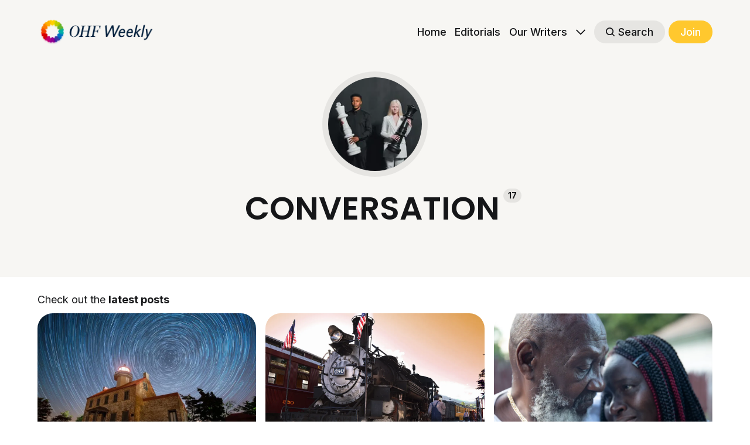

--- FILE ---
content_type: text/html; charset=utf-8
request_url: https://www.ohfweekly.org/tag/conversation/
body_size: 6779
content:
<!DOCTYPE html>
<html lang="en">
	<head>
		<meta charset="utf-8">
		<meta http-equiv="X-UA-Compatible" content="IE=edge">
		<title>CONVERSATION - OHF WEEKLY</title>
		<meta name="HandheldFriendly" content="True">
		<meta name="viewport" content="width=device-width, initial-scale=1">
		








<link rel="preconnect" href="https://fonts.googleapis.com"> 
<link rel="preconnect" href="https://fonts.gstatic.com" crossorigin>
<link rel="preload" as="style" href="https://fonts.googleapis.com/css2?family=Poppins:ital,wght@0,400;0,600;1,400;1,600&family=Inter:wght@400;500;700&display=swap">
<link rel="stylesheet" href="https://fonts.googleapis.com/css2?family=Poppins:ital,wght@0,400;0,600;1,400;1,600&family=Inter:wght@400;500;700&display=swap">






		<link rel="stylesheet" type="text/css" href="https://www.ohfweekly.org/assets/css/screen.css?v=dd32ab55ed">
		<style>
:root {
	--font-family-one: var(--gh-font-heading, 'Poppins', sans-serif);
	--font-weight-one-light: 400;
	--font-weight-one-bold: 600;

	--font-family-two: var(--gh-font-heading, 'Poppins', sans-serif);
	--font-weight-two-bold: 600;

	--font-family-three: var(--gh-font-body, 'Inter', sans-serif);
	--font-weight-three-regular: 400;
	--font-weight-three-medium: 500;
	--font-weight-three-bold: 600;

	--letter-spacing: -.01em;
}
</style>

		<link rel="icon" href="https://www.ohfweekly.org/content/images/size/w256h256/2025/08/wreath-1.png" type="image/png">
    <link rel="canonical" href="https://www.ohfweekly.org/tag/conversation/">
    <meta name="referrer" content="no-referrer-when-downgrade">
    <link rel="next" href="https://www.ohfweekly.org/tag/conversation/page/2/">
    
    <meta property="og:site_name" content="OHF WEEKLY">
    <meta property="og:type" content="website">
    <meta property="og:title" content="CONVERSATION - OHF WEEKLY">
    <meta property="og:description" content="Your source for views on racial equity, allyship, and inclusion. 💛 Published by Our Human Family. Love one another.">
    <meta property="og:url" content="https://www.ohfweekly.org/tag/conversation/">
    <meta property="og:image" content="https://www.ohfweekly.org/content/images/2022/07/conversation.jpg">
    <meta property="article:publisher" content="https://www.facebook.com/ourhumanfam">
    <meta name="twitter:card" content="summary_large_image">
    <meta name="twitter:title" content="CONVERSATION - OHF WEEKLY">
    <meta name="twitter:description" content="Your source for views on racial equity, allyship, and inclusion. 💛 Published by Our Human Family. Love one another.">
    <meta name="twitter:url" content="https://www.ohfweekly.org/tag/conversation/">
    <meta name="twitter:image" content="https://www.ohfweekly.org/content/images/2022/07/conversation.jpg">
    <meta name="twitter:site" content="@ourhumanfam">
    <meta property="og:image:width" content="766">
    <meta property="og:image:height" content="400">
    
    <script type="application/ld+json">
{
    "@context": "https://schema.org",
    "@type": "Series",
    "publisher": {
        "@type": "Organization",
        "name": "OHF WEEKLY",
        "url": "https://www.ohfweekly.org/",
        "logo": {
            "@type": "ImageObject",
            "url": "https://www.ohfweekly.org/content/images/2024/11/ohf-weekly.png"
        }
    },
    "url": "https://www.ohfweekly.org/tag/conversation/",
    "image": {
        "@type": "ImageObject",
        "url": "https://www.ohfweekly.org/content/images/2022/07/conversation.jpg",
        "width": 766,
        "height": 400
    },
    "name": "CONVERSATION",
    "mainEntityOfPage": "https://www.ohfweekly.org/tag/conversation/"
}
    </script>

    <meta name="generator" content="Ghost 6.13">
    <link rel="alternate" type="application/rss+xml" title="OHF WEEKLY" href="https://www.ohfweekly.org/rss/">
    <script defer src="https://cdn.jsdelivr.net/ghost/portal@~2.56/umd/portal.min.js" data-i18n="true" data-ghost="https://www.ohfweekly.org/" data-key="aa739ac178f2d3f91c9ad85896" data-api="https://clayrivers.ghost.io/ghost/api/content/" data-locale="en" crossorigin="anonymous"></script><style id="gh-members-styles">.gh-post-upgrade-cta-content,
.gh-post-upgrade-cta {
    display: flex;
    flex-direction: column;
    align-items: center;
    font-family: -apple-system, BlinkMacSystemFont, 'Segoe UI', Roboto, Oxygen, Ubuntu, Cantarell, 'Open Sans', 'Helvetica Neue', sans-serif;
    text-align: center;
    width: 100%;
    color: #ffffff;
    font-size: 16px;
}

.gh-post-upgrade-cta-content {
    border-radius: 8px;
    padding: 40px 4vw;
}

.gh-post-upgrade-cta h2 {
    color: #ffffff;
    font-size: 28px;
    letter-spacing: -0.2px;
    margin: 0;
    padding: 0;
}

.gh-post-upgrade-cta p {
    margin: 20px 0 0;
    padding: 0;
}

.gh-post-upgrade-cta small {
    font-size: 16px;
    letter-spacing: -0.2px;
}

.gh-post-upgrade-cta a {
    color: #ffffff;
    cursor: pointer;
    font-weight: 500;
    box-shadow: none;
    text-decoration: underline;
}

.gh-post-upgrade-cta a:hover {
    color: #ffffff;
    opacity: 0.8;
    box-shadow: none;
    text-decoration: underline;
}

.gh-post-upgrade-cta a.gh-btn {
    display: block;
    background: #ffffff;
    text-decoration: none;
    margin: 28px 0 0;
    padding: 8px 18px;
    border-radius: 4px;
    font-size: 16px;
    font-weight: 600;
}

.gh-post-upgrade-cta a.gh-btn:hover {
    opacity: 0.92;
}</style><script async src="https://js.stripe.com/v3/"></script>
    <script defer src="https://cdn.jsdelivr.net/ghost/sodo-search@~1.8/umd/sodo-search.min.js" data-key="aa739ac178f2d3f91c9ad85896" data-styles="https://cdn.jsdelivr.net/ghost/sodo-search@~1.8/umd/main.css" data-sodo-search="https://clayrivers.ghost.io/" data-locale="en" crossorigin="anonymous"></script>
    
    <link href="https://www.ohfweekly.org/webmentions/receive/" rel="webmention">
    <script defer src="/public/cards.min.js?v=dd32ab55ed"></script>
    <link rel="stylesheet" type="text/css" href="/public/cards.min.css?v=dd32ab55ed">
    <script defer src="/public/comment-counts.min.js?v=dd32ab55ed" data-ghost-comments-counts-api="https://www.ohfweekly.org/members/api/comments/counts/"></script>
    <script defer src="/public/member-attribution.min.js?v=dd32ab55ed"></script>
    <script defer src="/public/ghost-stats.min.js?v=dd32ab55ed" data-stringify-payload="false" data-datasource="analytics_events" data-storage="localStorage" data-host="https://www.ohfweekly.org/.ghost/analytics/api/v1/page_hit"  tb_site_uuid="f3b10431-90f5-4bc1-ba75-caef62a6f2ae" tb_post_uuid="undefined" tb_post_type="null" tb_member_uuid="undefined" tb_member_status="undefined"></script><style>:root {--ghost-accent-color: #ffc82e;}</style>
    <!-- Global site tag (gtag.js) - Google Analytics -->
<script async src="https://www.googletagmanager.com/gtag/js?id=G-FDNHS470BE"></script>
<script>
  window.dataLayer = window.dataLayer || [];
  function gtag(){dataLayer.push(arguments);}
  gtag('js', new Date());

  gtag('config', 'G-FDNHS470BE');
</script>
<style>.post-content a{color:var(--ghost-accent-color)}.post-content a:hover{color:var(--color-font-one)}</style>
<style>.post-content blockquote.kg-blockquote-alt,.post-content blockquote{font-weight:var(--font-weight-one-regular)!important}</style>
<style>
:root {
   /* Desktop */
   --height-logo-header: 48px;
   --height-logo-footer: 48px;
   
   /* Mobile */
   --height-logo-mobile-header: 42px;
   --height-logo-mobile-footer: 42px;
}
</style>
		<style>:root {--ghost-bg-color: #f7f6f3;}</style>
	</head>
	<body class="tag-template tag-conversation global-accent-color-buttons">
		<div class="global-wrap">
			<div class="global-content">
				<header class="header-section is-partial-color">
	<div class="header-wrap global-padding">
		<div class="header-logo">	<a href="https://www.ohfweekly.org" class="is-logo"><img src="https://www.ohfweekly.org/content/images/2024/11/ohf-weekly.png" alt="OHF WEEKLY home"></a>
</div>
		<div class="header-nav is-button-accent-color">
			<span class="header-search search-open is-mobile" data-ghost-search><svg role="img" viewBox="0 0 24 24" xmlns="http://www.w3.org/2000/svg"><path d="m16.822 18.813 4.798 4.799c.262.248.61.388.972.388.772-.001 1.407-.637 1.407-1.409 0-.361-.139-.709-.387-.971l-4.799-4.797c3.132-4.108 2.822-10.005-.928-13.756l-.007-.007-.278-.278a.6985.6985 0 0 0-.13-.107C13.36-1.017 7.021-.888 3.066 3.067c-4.088 4.089-4.088 10.729 0 14.816 3.752 3.752 9.65 4.063 13.756.93Zm-.965-13.719c2.95 2.953 2.95 7.81 0 10.763-2.953 2.949-7.809 2.949-10.762 0-2.951-2.953-2.951-7.81 0-10.763 2.953-2.95 7.809-2.95 10.762 0Z"/></svg></span>
			<input id="toggle" class="header-checkbox" type="checkbox">
			<label class="header-toggle" for="toggle">
				<span>
					<span class="bar"></span>
					<span class="bar"></span>
					<span class="bar"></span>
				</span>
			</label>
		<nav>
<ul>
	<li><a href="https://www.ohfweekly.org/">Home</a></li>
	<li><a href="https://www.ohfweekly.org/tag/editorial/">Editorials</a></li>
	<li><a href="https://www.ohfweekly.org/writers/">Our Writers</a></li>
	<li class="is-dropdown">
		<span><svg role="img" viewBox="0 0 24 24" xmlns="http://www.w3.org/2000/svg"><path d="m11.974 18.908.019.002.025.001c.085 0 .166-.034.226-.094L23.906 7.155A.32.32 0 0 0 24 6.928c0-.085-.034-.166-.094-.227l-1.519-1.518a.3217.3217 0 0 0-.454 0l-9.94 9.94-9.927-9.926a.3218.3218 0 0 0-.227-.094c-.085 0-.167.034-.227.094L.094 6.716a.3217.3217 0 0 0 0 .454l11.647 11.647c.06.06.142.094.227.094l.006-.003Z"/></svg></span>
		<ul>
			<li><a href="https://www.ohfweekly.org/reading/">Reading List</a></li>
			<li><a href="https://www.ohfweekly.org/subscribe/">Subscribe</a></li>
			<li><a href="https://www.ohfweekly.org/tags/">Tags</a></li>
			<li><a href="https://www.ohfweekly.org/we-believe/">We Believe</a></li>
			<li><a href="https://www.ohfweekly.org/write-2/">Write with Us</a></li>
			<li><a href="https://www.ohfweekly.org/contact/">Contact</a></li>
		</ul>
	</li>
	<li class="header-search search-open is-desktop global-button" data-ghost-search><span><svg role="img" viewBox="0 0 24 24" xmlns="http://www.w3.org/2000/svg"><path d="m16.822 18.813 4.798 4.799c.262.248.61.388.972.388.772-.001 1.407-.637 1.407-1.409 0-.361-.139-.709-.387-.971l-4.799-4.797c3.132-4.108 2.822-10.005-.928-13.756l-.007-.007-.278-.278a.6985.6985 0 0 0-.13-.107C13.36-1.017 7.021-.888 3.066 3.067c-4.088 4.089-4.088 10.729 0 14.816 3.752 3.752 9.65 4.063 13.756.93Zm-.965-13.719c2.95 2.953 2.95 7.81 0 10.763-2.953 2.949-7.809 2.949-10.762 0-2.951-2.953-2.951-7.81 0-10.763 2.953-2.95 7.809-2.95 10.762 0Z"/></svg>Search</span></li>
	<li class="signup"><a href="https://www.ohfweekly.org/signup/" class="global-button">Join</a></li>
</ul>
</nav>
	</div>
</div>
</header>				<main class="global-main">
					<div class="archive-section is-image is-partial-color">
	<div class="archive-image global-image">
		<picture>
	<source srcset="/content/images/size/w300/format/webp/2022/07/conversation.jpg 300w"
	sizes="300px"
	type="image/webp">
	<img srcset="/content/images/size/w300/2022/07/conversation.jpg 300w"
	sizes="300px"
	src="/content/images/size/w300/2022/07/conversation.jpg"
	loading="lazy"
	alt="CONVERSATION">
</picture>	</div>
	<h1 class="archive-title global-title is-tag">CONVERSATION<span>17</span></h1>
</div>
<div class="loop-section global-padding">
	<div class="global-subtitle">
		<small class="global-subtitle-title">
		Check out the <span>latest posts</span></small>
	</div>
	<div class="loop-wrap">
		<article class="item is-loop is-image">
	<div class="item-image global-image global-image-orientation global-radius is-landscape">
		
		<a href="/its-not-them-its-you/"  aria-label="link: It’s Not Them. It’s You.">
			<picture>
	<source srcset="/content/images/size/w300/format/webp/2024/11/image.png 300w,
					/content/images/size/w600/format/webp/2024/11/image.png 600w,
					/content/images/size/w1200/format/webp/2024/11/image.png 1200w"
	sizes="(max-width:480px) 300px, (max-width:768px) 600px, 1200px"
	type="image/webp">
	<img srcset="/content/images/size/w300/2024/11/image.png 300w, 
				 /content/images/size/w600/2024/11/image.png 600w,
				 /content/images/size/w1200/2024/11/image.png 1200w"
	 sizes="(max-width:480px) 300px, (max-width:768px) 600px, 1200px"
	 src="/content/images/size/w1200/2024/11/image.png"
	 loading="lazy"
	 alt="">
</picture>
		</a>
		<div class="item-authors global-authors">
			<div>
				<div class="item-author global-item-author is-image global-image">
					<a href="/author/clayrivers/" class="global-link" title="Clay Rivers" tabindex="-1"></a>
					<picture>
	<source srcset="/content/images/size/w300/format/webp/2021/03/cr-round.jpg 300w"
	sizes="300px"
	type="image/webp">
	<img srcset="/content/images/size/w300/2021/03/cr-round.jpg 300w"
	sizes="300px"
	src="/content/images/size/w300/2021/03/cr-round.jpg"
	loading="lazy"
	alt="Clay Rivers">
</picture>				</div>
			</div>
		</div>
	</div>
	<div class="item-content">
		<div class="item-tags global-tags">
						<a href="/tag/conversation/">CONVERSATION</a><span><a href="/tag/identity/">IDENTITY</a></span>
		</div>
		<h2 class="item-title"><a href="/its-not-them-its-you/" >It’s Not Them. It’s You.</a></h2>
		<p class="item-excerpt">
			The importance of finding your North Star. Especially now.
		</p>
	</div>
</article>		<article class="item is-loop is-image">
	<div class="item-image global-image global-image-orientation global-radius is-landscape">
		
		<a href="/the-anti-racism-express/"  aria-label="link: The Two Steps to Getting Someone on the Anti-Racism Express">
			<picture>
	<source srcset="/content/images/size/w300/format/webp/2024/10/image-1.png 300w,
					/content/images/size/w600/format/webp/2024/10/image-1.png 600w,
					/content/images/size/w1200/format/webp/2024/10/image-1.png 1200w"
	sizes="(max-width:480px) 300px, (max-width:768px) 600px, 1200px"
	type="image/webp">
	<img srcset="/content/images/size/w300/2024/10/image-1.png 300w, 
				 /content/images/size/w600/2024/10/image-1.png 600w,
				 /content/images/size/w1200/2024/10/image-1.png 1200w"
	 sizes="(max-width:480px) 300px, (max-width:768px) 600px, 1200px"
	 src="/content/images/size/w1200/2024/10/image-1.png"
	 loading="lazy"
	 alt="">
</picture>
		</a>
		<div class="item-authors global-authors">
			<div>
				<div class="item-author global-item-author is-image global-image">
					<a href="/author/clayrivers/" class="global-link" title="Clay Rivers" tabindex="-1"></a>
					<picture>
	<source srcset="/content/images/size/w300/format/webp/2021/03/cr-round.jpg 300w"
	sizes="300px"
	type="image/webp">
	<img srcset="/content/images/size/w300/2021/03/cr-round.jpg 300w"
	sizes="300px"
	src="/content/images/size/w300/2021/03/cr-round.jpg"
	loading="lazy"
	alt="Clay Rivers">
</picture>				</div>
			</div>
		</div>
	</div>
	<div class="item-content">
		<div class="item-tags global-tags">
						<a href="/tag/conversation/">CONVERSATION</a><span><a href="/tag/racial-equity/">RACIAL EQUITY</a><a href="/tag/racism/">RACISM</a></span>
		</div>
		<h2 class="item-title"><a href="/the-anti-racism-express/" >The Two Steps to Getting Someone on the Anti-Racism Express</a></h2>
		<p class="item-excerpt">
			How to get people to acknowledge that racial inequities exist and that it’s wrong.
		</p>
	</div>
</article>		<article class="item is-loop is-image">
	<div class="item-image global-image global-image-orientation global-radius is-landscape">
		
		<a href="/will-peace-ever/"  aria-label="link: Will Peace Ever Overcome Hate?">
			<picture>
	<source srcset="/content/images/size/w300/format/webp/2023/11/Screen-Shot-2023-11-27-at-1.13.46-PM.png 300w,
					/content/images/size/w600/format/webp/2023/11/Screen-Shot-2023-11-27-at-1.13.46-PM.png 600w,
					/content/images/size/w1200/format/webp/2023/11/Screen-Shot-2023-11-27-at-1.13.46-PM.png 1200w"
	sizes="(max-width:480px) 300px, (max-width:768px) 600px, 1200px"
	type="image/webp">
	<img srcset="/content/images/size/w300/2023/11/Screen-Shot-2023-11-27-at-1.13.46-PM.png 300w, 
				 /content/images/size/w600/2023/11/Screen-Shot-2023-11-27-at-1.13.46-PM.png 600w,
				 /content/images/size/w1200/2023/11/Screen-Shot-2023-11-27-at-1.13.46-PM.png 1200w"
	 sizes="(max-width:480px) 300px, (max-width:768px) 600px, 1200px"
	 src="/content/images/size/w1200/2023/11/Screen-Shot-2023-11-27-at-1.13.46-PM.png"
	 loading="lazy"
	 alt="">
</picture>
		</a>
		<div class="item-authors global-authors">
			<div>
				<div class="item-author global-item-author is-image global-image">
					<a href="/author/docbranch/" class="global-link" title="R. Wayne Branch, PhD" tabindex="-1"></a>
					<picture>
	<source srcset="/content/images/size/w300/format/webp/2023/09/branch.jpg 300w"
	sizes="300px"
	type="image/webp">
	<img srcset="/content/images/size/w300/2023/09/branch.jpg 300w"
	sizes="300px"
	src="/content/images/size/w300/2023/09/branch.jpg"
	loading="lazy"
	alt="R. Wayne Branch, PhD">
</picture>				</div>
			</div>
		</div>
	</div>
	<div class="item-content">
		<div class="item-tags global-tags">
						<a href="/tag/hate-crimes/">HATE CRIMES</a><span><a href="/tag/conversation/">CONVERSATION</a></span>
		</div>
		<h2 class="item-title"><a href="/will-peace-ever/" >Will Peace Ever Overcome Hate?</a></h2>
		<p class="item-excerpt">
			African Americans have chosen to be aspirational in pursuit of freedom from oppression and injustice, as opposed to terrorism and deconstructionist thinking.
		</p>
	</div>
</article>		<article class="item is-loop is-image">
	<div class="item-image global-image global-image-orientation global-radius is-landscape">
		
		<a href="/losing-a-white-friend/"  aria-label="link: Losing a White Friend Due to His Racism">
			<picture>
	<source srcset="/content/images/size/w300/format/webp/2023/11/vd-photography-Bwt5M8z1kXg-unsplash.jpg 300w,
					/content/images/size/w600/format/webp/2023/11/vd-photography-Bwt5M8z1kXg-unsplash.jpg 600w,
					/content/images/size/w1200/format/webp/2023/11/vd-photography-Bwt5M8z1kXg-unsplash.jpg 1200w"
	sizes="(max-width:480px) 300px, (max-width:768px) 600px, 1200px"
	type="image/webp">
	<img srcset="/content/images/size/w300/2023/11/vd-photography-Bwt5M8z1kXg-unsplash.jpg 300w, 
				 /content/images/size/w600/2023/11/vd-photography-Bwt5M8z1kXg-unsplash.jpg 600w,
				 /content/images/size/w1200/2023/11/vd-photography-Bwt5M8z1kXg-unsplash.jpg 1200w"
	 sizes="(max-width:480px) 300px, (max-width:768px) 600px, 1200px"
	 src="/content/images/size/w1200/2023/11/vd-photography-Bwt5M8z1kXg-unsplash.jpg"
	 loading="lazy"
	 alt="">
</picture>
		</a>
		<div class="item-authors global-authors">
			<div>
				<div class="item-author global-item-author is-image global-image">
					<a href="/author/william/" class="global-link" title="William Spivey" tabindex="-1"></a>
					<picture>
	<source srcset="https://www.gravatar.com/avatar/d667899c9a1ad9ae285aad47a2f6f438?s&#x3D;250&amp;r&#x3D;x&amp;d&#x3D;mp 300w"
	sizes="300px"
	type="image/webp">
	<img srcset="https://www.gravatar.com/avatar/d667899c9a1ad9ae285aad47a2f6f438?s&#x3D;250&amp;r&#x3D;x&amp;d&#x3D;mp 300w"
	sizes="300px"
	src="https://www.gravatar.com/avatar/d667899c9a1ad9ae285aad47a2f6f438?s&#x3D;250&amp;r&#x3D;x&amp;d&#x3D;mp"
	loading="lazy"
	alt="William Spivey">
</picture>				</div>
			</div>
		</div>
	</div>
	<div class="item-content">
		<div class="item-tags global-tags">
						<a href="/tag/conversation/">CONVERSATION</a><span><a href="/tag/racism/">RACISM</a></span>
		</div>
		<h2 class="item-title"><a href="/losing-a-white-friend/" >Losing a White Friend Due to His Racism</a></h2>
		<p class="item-excerpt">
			What do you do when they cross the line?
		</p>
	</div>
</article>		<article class="item is-loop is-image">
	<div class="item-image global-image global-image-orientation global-radius is-landscape">
		
		<a href="/when-my-best/"  aria-label="link: When My Best Friend Was White">
			<picture>
	<source srcset="/content/images/size/w300/format/webp/2023/10/Screen-Shot-2023-10-12-at-8.27.48-PM-1.png 300w,
					/content/images/size/w600/format/webp/2023/10/Screen-Shot-2023-10-12-at-8.27.48-PM-1.png 600w,
					/content/images/size/w1200/format/webp/2023/10/Screen-Shot-2023-10-12-at-8.27.48-PM-1.png 1200w"
	sizes="(max-width:480px) 300px, (max-width:768px) 600px, 1200px"
	type="image/webp">
	<img srcset="/content/images/size/w300/2023/10/Screen-Shot-2023-10-12-at-8.27.48-PM-1.png 300w, 
				 /content/images/size/w600/2023/10/Screen-Shot-2023-10-12-at-8.27.48-PM-1.png 600w,
				 /content/images/size/w1200/2023/10/Screen-Shot-2023-10-12-at-8.27.48-PM-1.png 1200w"
	 sizes="(max-width:480px) 300px, (max-width:768px) 600px, 1200px"
	 src="/content/images/size/w1200/2023/10/Screen-Shot-2023-10-12-at-8.27.48-PM-1.png"
	 loading="lazy"
	 alt="">
</picture>
		</a>
		<div class="item-authors global-authors">
			<div>
				<div class="item-author global-item-author is-image global-image">
					<a href="/author/william/" class="global-link" title="William Spivey" tabindex="-1"></a>
					<picture>
	<source srcset="https://www.gravatar.com/avatar/d667899c9a1ad9ae285aad47a2f6f438?s&#x3D;250&amp;r&#x3D;x&amp;d&#x3D;mp 300w"
	sizes="300px"
	type="image/webp">
	<img srcset="https://www.gravatar.com/avatar/d667899c9a1ad9ae285aad47a2f6f438?s&#x3D;250&amp;r&#x3D;x&amp;d&#x3D;mp 300w"
	sizes="300px"
	src="https://www.gravatar.com/avatar/d667899c9a1ad9ae285aad47a2f6f438?s&#x3D;250&amp;r&#x3D;x&amp;d&#x3D;mp"
	loading="lazy"
	alt="William Spivey">
</picture>				</div>
			</div>
		</div>
	</div>
	<div class="item-content">
		<div class="item-tags global-tags">
						<a href="/tag/conversation/">CONVERSATION</a><span><a href="/tag/racism/">RACISM</a><a href="/tag/inclusion/">INCLUSION</a></span>
		</div>
		<h2 class="item-title"><a href="/when-my-best/" >When My Best Friend Was White</a></h2>
		<p class="item-excerpt">
			Race doesn’t have to determine friendships and outcomes or be a factor in every element of our lives unless we let it.
		</p>
	</div>
</article>		<article class="item is-loop is-image">
	<div class="item-image global-image global-image-orientation global-radius is-landscape">
		
		<a href="/you-can-know-me/"  aria-label="link: You Can Know Me">
			<picture>
	<source srcset="/content/images/size/w300/format/webp/2023/04/adetola-salako-pbA11BeCJ9g-unsplash-1.jpg 300w,
					/content/images/size/w600/format/webp/2023/04/adetola-salako-pbA11BeCJ9g-unsplash-1.jpg 600w,
					/content/images/size/w1200/format/webp/2023/04/adetola-salako-pbA11BeCJ9g-unsplash-1.jpg 1200w"
	sizes="(max-width:480px) 300px, (max-width:768px) 600px, 1200px"
	type="image/webp">
	<img srcset="/content/images/size/w300/2023/04/adetola-salako-pbA11BeCJ9g-unsplash-1.jpg 300w, 
				 /content/images/size/w600/2023/04/adetola-salako-pbA11BeCJ9g-unsplash-1.jpg 600w,
				 /content/images/size/w1200/2023/04/adetola-salako-pbA11BeCJ9g-unsplash-1.jpg 1200w"
	 sizes="(max-width:480px) 300px, (max-width:768px) 600px, 1200px"
	 src="/content/images/size/w1200/2023/04/adetola-salako-pbA11BeCJ9g-unsplash-1.jpg"
	 loading="lazy"
	 alt="">
</picture>
		</a>
		<div class="item-authors global-authors">
			<div>
				<div class="item-author global-item-author is-image global-image">
					<a href="/author/hinz/" class="global-link" title="Christienne Leigh Hinz" tabindex="-1"></a>
					<picture>
	<source srcset="/content/images/size/w300/format/webp/2023/04/hinz-2.jpg 300w"
	sizes="300px"
	type="image/webp">
	<img srcset="/content/images/size/w300/2023/04/hinz-2.jpg 300w"
	sizes="300px"
	src="/content/images/size/w300/2023/04/hinz-2.jpg"
	loading="lazy"
	alt="Christienne Leigh Hinz">
</picture>				</div>
			</div>
		</div>
	</div>
	<div class="item-content">
		<div class="item-tags global-tags">
						<a href="/tag/allyship/">ALLYSHIP</a><span><a href="/tag/conversation/">CONVERSATION</a><a href="/tag/empathy/">EMPATHY</a></span>
		</div>
		<h2 class="item-title"><a href="/you-can-know-me/" >You Can Know Me</a></h2>
		<p class="item-excerpt">
			If Black people can develop and refine metaphors to understand the white experience (in all of its constituent complexity, pain and privilege), how is it that white people are excused from understanding the Black experience?
		</p>
	</div>
</article>	</div>
</div><div class="pagination-section">
		<a href="/tag/conversation/page/2/" aria-label="Load more"></a>
		<button class="global-button">Load more</button>
</div>
				</main>
				<footer class="footer-section global-footer is-partial-color">
	<div class="footer-wrap global-padding">
		<div class="footer-subscribe">
<h3 class="global-title">Subscribe to <span>new posts</span></h3>
	<div class="subscribe-section">
		<div class="subscribe-wrap">
			<form data-members-form="subscribe" class="subscribe-form" data-members-autoredirect="false">
				<input data-members-email type="email" placeholder="Your email address" aria-label="Your email address" required>
				<button class="global-button" type="submit">Subscribe</button>
			</form>
			<div class="subscribe-alert">
				<small class="alert-loading global-alert">Processing your application</small>
				<small class="alert-success global-alert">Please check your inbox and click the link to confirm your subscription.</small>
				<small class="alert-error global-alert">There was an error sending the email</small>
			</div>
		</div>
	</div>
</div>
		<div class="footer-container">
			<div class="footer-content">
				<div class="footer-logo">
						<a href="https://www.ohfweekly.org" class="is-logo"><img src="https://www.ohfweekly.org/content/images/2024/11/ohf-weekly.png" alt="OHF WEEKLY home"></a>
				</div>
				<p class="footer-description">Racial Equity, Allyship, and Inclusion. 💛 Love one another.</p>
			</div>
			<div class="footer-nav">
				<div class="footer-nav-column is-social">
					<small>Social</small>
					<ul>
						<li><a href="https://www.facebook.com/ourhumanfam"><svg role="img" viewBox="0 0 24 24" xmlns="http://www.w3.org/2000/svg"><path d="M23.9981 11.9991C23.9981 5.37216 18.626 0 11.9991 0C5.37216 0 0 5.37216 0 11.9991C0 17.9882 4.38789 22.9522 10.1242 23.8524V15.4676H7.07758V11.9991H10.1242V9.35553C10.1242 6.34826 11.9156 4.68714 14.6564 4.68714C15.9692 4.68714 17.3424 4.92149 17.3424 4.92149V7.87439H15.8294C14.3388 7.87439 13.8739 8.79933 13.8739 9.74824V11.9991H17.2018L16.6698 15.4676H13.8739V23.8524C19.6103 22.9522 23.9981 17.9882 23.9981 11.9991Z"/></svg>Facebook</a></li>
						<li><a href="https://x.com/ourhumanfam"><svg role="img" viewBox="0 0 24 24" xmlns="http://www.w3.org/2000/svg"><path d="M18.901 1.153h3.68l-8.04 9.19L24 22.846h-7.406l-5.8-7.584-6.638 7.584H.474l8.6-9.83L0 1.154h7.594l5.243 6.932ZM17.61 20.644h2.039L6.486 3.24H4.298Z"/></svg>X</a></li>
						

					</ul>
				</div>
				




<div class="footer-nav-column">
	<small>Links</small>
	<ul>
		<li><a href="https://www.ohfweekly.org/">Home</a></li>
		<li><a href="https://www.ohfweekly.org/we-believe/">We Believe</a></li>
		<li><a href="https://www.ohfweekly.org/tags/">Tags</a></li>
		<li><a href="https://www.ohfweekly.org/writers/">Our Writers</a></li>
		<li><a href="https://www.ohfweekly.org/write-2/">Write with Us</a></li>
	</ul>
</div>

<div class="footer-nav-column">
	<small>Links</small>
	<ul>
		<li><a href="https://www.lulu.com/en/us/shop/tim-wise-and-stephen-matlock-and-sherry-kappel-and-clay-rivers/fieldnotes-on-allyship/paperback/product-e67p2p.html?page=1&pageSize=4">Fieldnotes book</a></li>
		<li><a href="https://www.ourhumanfamily.org/ohfmag3.html">OHF Magazine</a></li>
		<li><a href="https://www.bonfire.com/store/ohf/">OHF Apparel</a></li>
		<li><a href="https://www.ohfweekly.org/subscribe/">Subscribe</a></li>
		<li><a href="https://www.ohfweekly.org/signin/">Sign In</a></li>
	</ul>
</div>

<div class="footer-nav-column">
	<small>Links</small>
	<ul>
		<li><a href="https://www.ohfweekly.org/contact/">Contact</a></li>
	</ul>
</div>

			</div>
			<div class="footer-copyright">
				&copy; 2026 <a href="https://www.ohfweekly.org">OHF WEEKLY</a>.
				Published with <a href="https://ghost.org" target="_blank" rel="noopener noreferrer">Ghost</a> and <a href="https://fueko.net" target="_blank" rel="noopener">Basho</a>.
			</div>
		</div>
	</div>
</footer>			</div>
		</div>
		<div id="notifications" class="global-notification">
	<div class="subscribe">You’ve successfully subscribed to OHF WEEKLY</div>
	<div class="signin">Welcome back! You’ve successfully signed in.</div>
	<div class="signup">Great! You’ve successfully signed up.</div>
	<div class="update-email">Success! Your email is updated.</div>
	<div class="expired">Your link has expired</div>
	<div class="checkout-success">Success! Check your email for magic link to sign-in.</div>
</div>
				<script src="https://www.ohfweekly.org/assets/js/global.js?v=dd32ab55ed"></script>
		<script src="https://www.ohfweekly.org/assets/js/index.js?v=dd32ab55ed"></script>
		<script>
!function(){"use strict";const p=new URLSearchParams(window.location.search),isAction=p.has("action"),isStripe=p.has("stripe"),success=p.get("success"),action=p.get("action"),stripe=p.get("stripe"),n=document.getElementById("notifications"),a="is-subscribe",b="is-signin",c="is-signup",f="is-update-email",d="is-expired",e="is-checkout-success";p&&(isAction&&(action=="subscribe"&&success=="true"&&n.classList.add(a),action=="signup-paid"&&success=="true"&&n.classList.add(a),action=="signin"&&success=="true"&&n.classList.add(b),action=="signup"&&success=="true"&&n.classList.add(c),action=="updateEmail"&&success=="true"&&n.classList.add(f),success=="false"&&n.classList.add(d)),isStripe&&stripe=="success"&&n.classList.add(e),(isAction||isStripe)&&setTimeout(function(){window.history.replaceState(null,null,window.location.pathname),n.classList.remove(a,b,c,d,e,f)},5000))}();
</script>

		<style>.post-content blockquote.kg-blockquote-alt{font-weight:var(--font-weight-one-regular)!important}</style>
	</body>
</html>